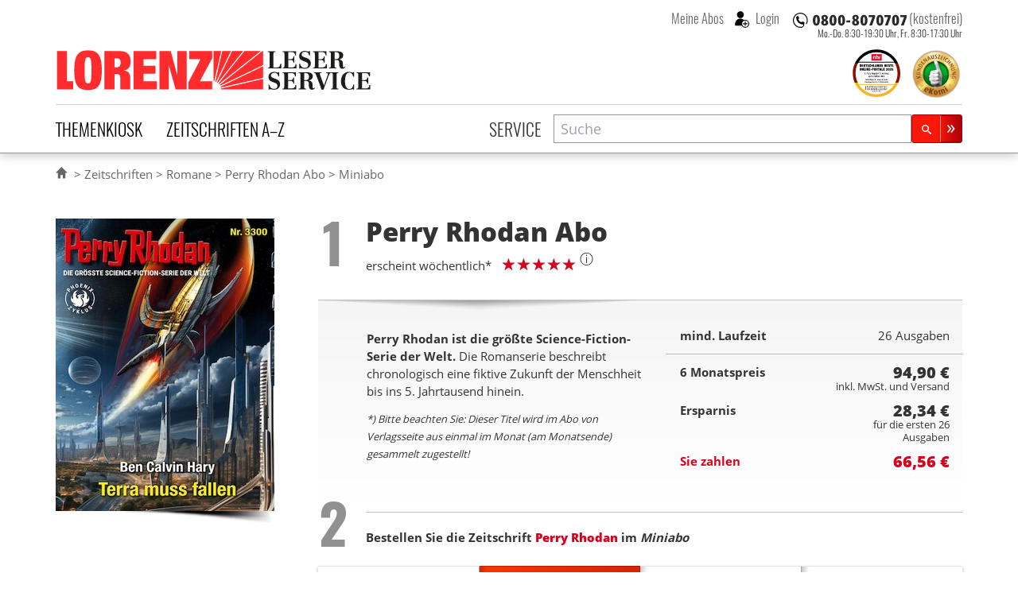

--- FILE ---
content_type: text/html; charset=UTF-8
request_url: https://www.lorenz-leserservice.de/miniabo/perry-rhodan-abo/6monate
body_size: 15570
content:
<!doctype html>
<html class="no-js" lang="de" ng-app="myApp" ng-csp>
<head>
    <meta charset="utf-8">
    <meta http-equiv="x-ua-compatible" content="ie=edge">
    <title>Perry Rhodan Abo im Miniabo (6 Monate) beim Lorenz Leserservice bestellen</title>
    <meta name="viewport" content="width=device-width, initial-scale=1">

    <script nonce="GiBGsyRRDPdZ5xtdiLcwdQ==" type="text/javascript">
// <![CDATA[

if (document.createElement && document.getElementsByTagName) {
	var img = document.createElement('img');
	img.onload = function() { document.getElementsByTagName('html')[0].className += ' has_images'; }
	img.src = '/img/irt.gif';
}
// ]]>
</script>

    <link rel="dns-prefetch" href="//stats.mein-leserservice.de">
    <meta name="language" content="de">

    <meta name="description" content="Perry Rhodan im Miniabo &#10004; 3 oder 6 Monate wählbar &#10004; mit 29 % Ersparnis &#10004; hier direkt abonnieren"/><meta name="keywords" content="Perry Rhodan Abo, Perry Rhodan Abonnieren, Perry Rhodan abonnement, Lorenz Leserservice"/>		<meta property="og:title" content="Perry Rhodan Abo - beim Lorenz Leserservice abonnieren" />
		<meta property="og:type" content="product" />
		<meta property="og:image" content="https://www.lorenz-leserservice.de/img/produktbilder/l/perry-rhodan-abo.jpg?1734965143" />
		<meta property="og:site_name" content="Lorenz Leserservice" />
		<meta property="og:description" content="Perry Rhodan im Miniabo &#10004; 3 oder 6 Monate wählbar &#10004; mit 29 % Ersparnis &#10004; hier direkt abonnieren" />
		<meta property="og:url" content="https://www.lorenz-leserservice.de/zeitschrift/perry-rhodan-abo" /><link href="https://www.lorenz-leserservice.de/zeitschrift/perry-rhodan-abo" rel="canonical"/>
    <meta name="msvalidate.01" content="C5FD91C130A4CC0D2E79CB1ECECE9646" />
    <meta name="format-detection" content="telephone=no">

    <link rel="apple-touch-icon" sizes="180x180" href="/apple-touch-icon.png?v=wAOrkmYX8Y">
    <link rel="icon" type="image/png" sizes="32x32" href="/favicon-32x32.png?v=wAOrkmYX8Y">
    <link rel="icon" type="image/png" sizes="194x194" href="/favicon-194x194.png?v=wAOrkmYX8Y">
    <link rel="icon" type="image/png" sizes="192x192" href="/android-chrome-192x192.png?v=wAOrkmYX8Y">
    <link rel="icon" type="image/png" sizes="16x16" href="/favicon-16x16.png?v=wAOrkmYX8Y">
    <link rel="manifest" href="/manifest.json?v=wAOrkmYX8Y">
    <link rel="mask-icon" href="/safari-pinned-tab.svg?v=294369393" color="#da001d">
    <link rel="shortcut icon" href="/favicon.ico?v=wAOrkmYX8Y">
    <meta name="apple-mobile-web-app-title" content="Lorenz Abos">
    <meta name="application-name" content="Lorenz Abos">
    <meta name="msapplication-TileColor" content="#da001d">
    <meta name="msapplication-TileImage" content="/mstile-144x144.png?v=wAOrkmYX8Y">
    <meta name="theme-color" content="#ffffff">
    <meta name="wot-verification" content="4d1aad4a615ad2c942aa" />

    <link rel="stylesheet" type="text/css" href="/css/style.css?1769073247" nonce="GiBGsyRRDPdZ5xtdiLcwdQ=="/>

    
	<script type="text/javascript" src="/js/vendor.min.js?1644870286" nonce="GiBGsyRRDPdZ5xtdiLcwdQ==" defer="defer"></script>
	<script type="text/javascript" src="/js/custom.min.js?1769073247" nonce="GiBGsyRRDPdZ5xtdiLcwdQ==" defer="defer"></script>
    
    <script nonce="GiBGsyRRDPdZ5xtdiLcwdQ==" type="text/javascript">
//<![CDATA[
        var myGlobals = myGlobals || {};
        myGlobals.webroot = "/";
        myGlobals.useGoogleAnalytics = "1";


    //load svg sprite
    +function (doc) {
        var scripts = doc.getElementsByTagName('script');
        var script = scripts[scripts.length - 1];
        var xhr = new XMLHttpRequest();
        xhr.onload = function () {
            var div = doc.createElement('div');
            div.innerHTML = this.responseText;
            div.className = 'svg-spriteloader';
            script.parentNode.insertBefore(div, script);
        }
        xhr.open('get', "/img/sprites.svg?1738661313", true);
        xhr.send();
    }(document);

//]]>
</script>
            <script nonce="GiBGsyRRDPdZ5xtdiLcwdQ==" type="text/plain" data-type="text/javascript" data-name="googleanalytics"
                data-src="https://www.googletagmanager.com/gtag/js?id=UA-5411040-1"></script>
        <script type="text/plain" data-type="text/javascript" data-name="googleanalytics" nonce="GiBGsyRRDPdZ5xtdiLcwdQ==">
            window.dataLayer = window.dataLayer || [];
            function gtag(){dataLayer.push(arguments);}
            gtag('js', new Date());

            gtag(
                'config',
                'UA-5411040-1',
                {
                    'anonymize_ip': true,
                    'currency': 'EUR',
                    'country': 'DE',
                    'custom_map': {
                        'dimension1': 'login_status'
                    }
                }
            );
    
        </script>
        <!-- Matomo -->
        <script nonce="GiBGsyRRDPdZ5xtdiLcwdQ==">
            var _paq = window._paq = window._paq || [];
            /* tracker methods like "setCustomDimension" should be called before "trackPageView" */
            _paq.push(["disableCookies"]);
                        _paq.push(['addEcommerceItem',
    "272",
    "Perry Rhodan",
    "Romane",
    parseFloat(193.45),
    1,
])
_paq.push(['trackEcommerceCartUpdate', parseFloat(193.45)])
            _paq.push(['trackPageView']);
            _paq.push(['enableLinkTracking']);
            (function() {
                var u="https://stats.mein-leserservice.de/";
                _paq.push(['setTrackerUrl', u+'matomo.php']);
                _paq.push(['setSiteId', '6']);
                var d=document, g=d.createElement('script'), s=d.getElementsByTagName('script')[0];
                g.async=true; g.src=u+'matomo.js'; s.parentNode.insertBefore(g,s);
            })();
        </script>
        <!-- End Matomo Code -->
        <!-- Matomo Tag Manager -->
        <script nonce="GiBGsyRRDPdZ5xtdiLcwdQ==">
            var _mtm = window._mtm = window._mtm || [];
            _mtm.push({'mtm.startTime': (new Date().getTime()), 'event': 'mtm.Start'});
            var d=document, g=d.createElement('script'), s=d.getElementsByTagName('script')[0];
            g.async=true; g.src='https://stats.mein-leserservice.de/js/container_4VWB306A.js'; s.parentNode.insertBefore(g,s);
        </script>
        <!-- End Matomo Tag Manager -->
    </head>


<body class="c-orders a-add" id="a-add">
<script nonce="GiBGsyRRDPdZ5xtdiLcwdQ==" type="text/ng-template" id="my-error-messages">
    <div ng-message="required">Bitte füllen Sie dieses Feld aus.</div>
    <div ng-message="minlength">Der Wert ist zu kurz.</div>
    <div ng-message="maxlength">Der Wert ist zu lang.</div>
</script>

    
<header class="header-container">
    <div class="page-header">
    
<div class="h1 lorenz-logo print:w-96">
    <a href="/" class="logo" title="Zur Startseite des Lorenz Leserservice Abo Shops"><svg viewBox="0 0 285 40"><use xlink:href="#icon-lorenz-leserservice" /></svg></a>    <span class="sr-only">Lorenz Leserservice</span>

    <noscript>
        <img src="/img/lorenz-leserservice%402x.png?1643096237" alt="Lorenz Leserservice" width="400"/>    </noscript>

    
</div>

    
    <div class="page-service">
        
<div class="service-hotline -inheader">
                        <a  class="phonenumber">
                <svg viewBox="0 0 400 52" role="img" aria-labelledby="svgphoneNumber">
                    <title id="svgphoneNumber">0800-8070707</title>
                    <use xlink:href="#icon-hotline" />
                </svg>
            </a>
            <span class="label">(kostenfrei)</span>
            
            <p class="officehours -inheader">
                            Mo.-Do. 8:30-19:30 Uhr, <br/>
                Fr. 8:30-17:30 Uhr
                    </p>
    </div>
        <div class="account-login">
                            <button class="navitem -nobtn" type="button" my-modal-login>
                    Meine Abos
                </button>
                                <button class="navitem -nobtn _loginicon" type="button" my-modal-login="dialog">
                    Login
                </button>
                    </div>
    </div>

    <ul class="header-badges">
        <li class="ntv-award">
            <a href="/service/auszeichnungen" title="Preisträger in der Kategorie „Portale Zeitschriften-Abos“ 2025" class="siegel"><img src="/img/banner/ntv-opp-tks-platz-1_angebot-leistung-zeitschriften-abo-lorenz-leserservice.de_2025.svg?1750081485" alt="Siegel für Auszeichnung als Preisträger in der Kategorie „Portale Zeitschriften-Abos“ 2025" width="60" height="60"/></a>        </li>
        <li class="ekomibadge">
            <a href="https://www.ekomi.de/bewertungen-lorenz-leserservice.html" target="_blank" rel="noopener" title="Ausgezeichnet durch das eKomi Siegel Gold!"><img src="/img/banner/zerti_gold_2x.png?1738661313" alt="Kundenauszeichnung - ekomi" width="70" height="70"/></a>        </li>
    </ul>


    <nav class="main-navbar">
        <section class="category-nav" uib-dropdown keyboard-nav>
            <button id="dCategoryNavTrigger" class="navitem" type="button" uib-dropdown-toggle data-toggle="dropdown"
                    aria-haspopup="true" aria-expanded="false">Themenkiosk
            </button>
                        <div uib-dropdown-menu class="dropdown-menu" aria-labelledby="dCategoryNavTrigger">
            <ul>
                                        <li>
                    <a href="/zeitschriften/themenkiosk/auto-motorsport" class="catauto catnavitem">Auto & Motorsport</a>                </li>
                                            <li>
                    <a href="/zeitschriften/themenkiosk/boulevard-unterhaltung" class="catboule catnavitem">Boulevard & Unterhaltung</a>                </li>
                                            <li>
                    <a href="/zeitschriften/themenkiosk/essen-trinken" class="catessen catnavitem">Essen & Trinken</a>                </li>
                                            <li>
                    <a href="/zeitschriften/themenkiosk/fernsehzeitungen-tv" class="cattv catnavitem">Fernsehzeitungen & TV</a>                </li>
                                            <li>
                    <a href="/zeitschriften/themenkiosk/frauen-mode" class="catfrauen catnavitem">Frauen & Mode</a>                </li>
                                            <li>
                    <a href="/zeitschriften/themenkiosk/kinder-jugend" class="catkinder catnavitem">Kinder & Jugend</a>                </li>
                                            <li>
                    <a href="/zeitschriften/themenkiosk/kultur-wissen" class="catkultur catnavitem">Kultur & Wissen</a>                </li>
                                            <li>
                    <a href="/zeitschriften/themenkiosk/maenner-lifestyle" class="catmaenner catnavitem">Männer & Lifestyle</a>                </li>
                                            <li>
                    <a href="/zeitschriften/themenkiosk/pc-multimedia" class="catcomp catnavitem">PC & Multimedia</a>                </li>
                                            <li>
                    <a href="/zeitschriften/themenkiosk/politik-wirtschaft" class="catpolitik catnavitem">Politik & Wirtschaft</a>                </li>
                                            <li>
                    <a href="/zeitschriften/themenkiosk/ratgeber-gesundheit" class="catratgeber catnavitem">Ratgeber & Gesundheit</a>                </li>
                                            <li>
                    <a href="/zeitschriften/themenkiosk/raetsel" class="catraetsel catnavitem">Rätsel</a>                </li>
                                            <li>
                    <a href="/zeitschriften/themenkiosk/reisen" class="catreisen catnavitem">Reisen</a>                </li>
                                            <li>
                    <a href="/zeitschriften/themenkiosk/romane" class="catromane catnavitem">Romane</a>                </li>
                                            <li>
                    <a href="/zeitschriften/themenkiosk/sport-freizeit" class="catsport catnavitem">Sport & Freizeit</a>                </li>
                                            <li>
                    <a href="/zeitschriften/themenkiosk/tiere" class="cattiere catnavitem">Tiere</a>                </li>
                                            <li>
                    <a href="/zeitschriften/themenkiosk/wohnen-garten" class="cathaus catnavitem">Wohnen & Garten</a>                </li>
                                            <li>
                    <a href="/zeitschriften/themenkiosk/fachzeitschriften" class="catfachzeitschrift catnavitem">Fachzeitschriften</a>                </li>
                                            <li>
                    <a href="/zeitschriften/themenkiosk/zeitungen" class="catzeitung catnavitem">Zeitungen</a>                </li>
                                            <li>
                    <a href="/zeitschriften/themenkiosk/epaper" class="catepaper catnavitem">Epaper</a>                </li>
                                    </ul>
    </div>
        </section>

        <section class="alphabet-nav" uib-dropdown keyboard-nav auto-close="outsideClick">
            <button id="dAlphabetNavTrigger" class="navitem" type="button" uib-dropdown-toggle data-toggle="dropdown"
                    aria-haspopup="true" aria-expanded="false">Zeitschriften A–Z
            </button>
                <div id="dAlphabetNav" class="dropdown-menu" uib-dropdown-menu aria-labelledby="dAlphabetNavTrigger" my-horizontalscroll>
        <div class="scroller">
            <ul>
                <li class="alltitles">
                    <a href="/zeitschriften/all">Alle Titel</a>                </li>
                                    <li data-letter="a"><a href="/zeitschriften/a">A</a></li>
                                    <li data-letter="b"><a href="/zeitschriften/b">B</a></li>
                                    <li data-letter="c"><a href="/zeitschriften/c">C</a></li>
                                    <li data-letter="d"><a href="/zeitschriften/d">D</a></li>
                                    <li data-letter="e"><a href="/zeitschriften/e">E</a></li>
                                    <li data-letter="f"><a href="/zeitschriften/f">F</a></li>
                                    <li data-letter="g"><a href="/zeitschriften/g">G</a></li>
                                    <li data-letter="h"><a href="/zeitschriften/h">H</a></li>
                                    <li data-letter="i"><a href="/zeitschriften/i">I</a></li>
                                    <li data-letter="j"><a href="/zeitschriften/j">J</a></li>
                                    <li data-letter="k"><a href="/zeitschriften/k">K</a></li>
                                    <li data-letter="l"><a href="/zeitschriften/l">L</a></li>
                                    <li data-letter="m"><a href="/zeitschriften/m">M</a></li>
                                    <li data-letter="n"><a href="/zeitschriften/n">N</a></li>
                                    <li data-letter="o"><a href="/zeitschriften/o">O</a></li>
                                    <li data-letter="p"><a href="/zeitschriften/p">P</a></li>
                                    <li data-letter="q"><a href="/zeitschriften/q">Q</a></li>
                                    <li data-letter="r"><a href="/zeitschriften/r">R</a></li>
                                    <li data-letter="s"><a href="/zeitschriften/s">S</a></li>
                                    <li data-letter="t"><a href="/zeitschriften/t">T</a></li>
                                    <li data-letter="u"><a href="/zeitschriften/u">U</a></li>
                                    <li data-letter="v"><a href="/zeitschriften/v">V</a></li>
                                    <li data-letter="w"><a href="/zeitschriften/w">W</a></li>
                                    <li data-letter="x"><a href="/zeitschriften/x">X</a></li>
                                    <li data-letter="y"><a href="/zeitschriften/y">Y</a></li>
                                    <li data-letter="z"><a href="/zeitschriften/z">Z</a></li>
                            </ul>
        </div>
        <my-scroll-buttons>
    </div>

        </section>

        <div class="service-nav">
                            <a href="/service/index" class="navitem">Service</a>                    </div>

        <section class="search-form">
            <header class="title sr-only">Suche</header>
            <script nonce="GiBGsyRRDPdZ5xtdiLcwdQ==" type="text/ng-template" id="searchPopupTemplate">
    <div class="search-popup-wrapper"
         ng-style="{top: position().top+'px', left: position().left+'px'}"
         ng-show="isOpen() && !moveInProgress"
         aria-hidden="{{!isOpen()}}">
        <ul id="searchProductsList" class="search-popup-results" role="listbox" aria-label="Suchergebnisse">
            <li class="uib-typeahead-match" ng-repeat="match in matches track by $index" ng-class="{active: isActive($index) }"
                ng-mouseenter="selectActive($index)" ng-click="selectMatch($index)" role="option" id="{{::match.id}}">
                <div uib-typeahead-match index="$index" match="match" query="query" template-url="templateUrl"></div>
            </li>
        </ul>
    </div>
</script>

<script nonce="GiBGsyRRDPdZ5xtdiLcwdQ==" type="text/ng-template" id="searchTemplate">
    <a class="resultitem" href="/zeitschrift/{{match.model.slug}}">
        <div class="zeitschrift-image -searchresult">
            <img class="resultimage" ng-src="{{match.model.product_image_src_s}}" alt="">
        </div>
        <div>
            <h3 class="title" ng-bind-html="match.model.name | uibTypeaheadHighlight:query"></h3>
            <div class="description" ng-bind-html="match.model.description | uibTypeaheadHighlight:query"></div>
        </div>
    </a>
</script>

<form name="search.form" action="/zeitschriften/suche" method="get" ng-controller="SearchController as search" on-toggle="search.toggled(open)">
    <div id="searchProductsWrap" class="search-input">
        <div class="inputwrap">
            <label id="searchProductsLabel" for="searchProducts" class="sr-only">Zeitschriftensuche</label>
            <input
                    id="searchProducts"
                    role="combobox"
                    aria-label="Zeitschriftensuche"
                    aria-controls="searchProductsList"
                    aria-labelledby="searchProductsLabel"
                    autocomplete="off"
                    class="searchtypeahead"
                    name="q"
                    placeholder="Suche"
                    type="text"
                    value=""
                    typeahead-template-url="searchTemplate"
                    typeahead-popup-template-url="searchPopupTemplate"
                    uib-typeahead="product as product.name for product in search.products | filter:{name:$viewValue}"
                    ng-model="search.selected"
                    typeahead-show-hint="false"
                    typeahead-min-length="2"
                    typeahead-on-select="search.onSelect($item)"
                    typeahead-no-results="search.noResults"
                    typeahead-focus-first="false"
                    typeahead-focus-on-select="true"
                    typeahead-append-to="document.getElementById('searchProductsWrap')"
            />
            <button aria-label="Suchen" class="btn btn-sm btn-primary -small searchsubmit" type="submit">
                <svg class="svg-icon lupeicon">
                    <use xlink:href="#icon-search"/>
                </svg>
            </button>
        </div>
        <p class="message" ng-show="search.noResults" ng-cloak>
            Bitte Enter Taste drücken um eine Volltextsuche zu starten.
        </p>
    </div>

</form>
        </section>
    </nav>
</div>
    </header>


<section class="page-container">
    

    <div class="page-banner">
            </div>


    <div class="page-breadcrumbs">
        <ul><li><a href="/"><svg aria-labelledby="svgIconHomeTitle" class="svg-icon -home" viewBox="0 0 17 17"><title id="svgIconHomeTitle">Home</title><use xlink:href="#icon-home" /></svg></a></li>
<li><a href="/zeitschriften/all">Zeitschriften</a></li>
<li><a href="/zeitschriften/themenkiosk/romane">Romane</a></li>
<li><a href="/zeitschrift/perry-rhodan-abo">Perry Rhodan Abo</a></li>
<li>Miniabo</li></ul>
<script type="application/ld+json" nonce="GiBGsyRRDPdZ5xtdiLcwdQ==">{"@context":"https://schema.org","@type":"BreadcrumbList","itemListElement":[{"@type":"ListItem","position":1,"item":{"@id":"https://www.lorenz-leserservice.de/zeitschriften/all","name":"Zeitschriften"}},{"@type":"ListItem","position":2,"item":{"@id":"https://www.lorenz-leserservice.de/zeitschriften/themenkiosk/romane","name":"Romane"}},{"@type":"ListItem","position":3,"item":{"@id":"https://www.lorenz-leserservice.de/zeitschrift/perry-rhodan-abo","name":"Perry Rhodan Abo"}},{"@type":"ListItem","position":4,"item":{"@id":"https://www.lorenz-leserservice.de","name":"Miniabo"}}]}</script>    </div>

    <div id="mainContent">
                        <noscript>
            <div class="basegrid-container">
                <div class="flash-messages">
                    <div class="alert alert-danger" role="alert">
                        <div><strong>Achtung: </strong> In Ihrem Browser ist Javascript ausgeschaltet oder durch eine
                            Browsererweiterung blockiert. <br>
                            Die Funktion dieses Shops ist ohne Javascript stark eingeschränkt.
                        </div>
                    </div>
                </div>
            </div>
        </noscript>
        <main>
            

<form action="/miniabo/perry-rhodan-abo" name="checkout.form" class="miniabo form-checkout" novalidate="novalidate" ng-controller="CheckoutController as checkout" ng-submit="checkout.submitOrder($event);" id="OrderAddForm" method="post" accept-charset="utf-8"><div class="_hidden"><input type="hidden" name="_method" value="POST"/><input type="hidden" name="data[_Token][key]" value="b888d155ccf5fe5824d7789900525e048a25a73528a1c0887af9009a1831c84406041dfe318edb43863be556839952534aafdaf0a9be6734b3eed89a6b48cc39" id="Token2087404496" autocomplete="off"/></div><input type="hidden" name="data[Order][shop_ordertype]" value="miniabo" id="OrderShopOrdertype"/><input type="hidden" name="data[Order][transaction_id]" value="c7e0b273-4486-4ede-9405-954a4f2a80b4" id="OrderTransactionId"/><input type="hidden" name="data[Order][refcode]" value="web" id="OrderRefcode"/><input type="hidden" name="data[Order][product_bonus_class]" value="D" id="OrderProductBonusClass"/><input type="hidden" name="data[Order][product_id]" value="272" ng-init="order.product_id=&#039;272&#039;" id="OrderProductId"/><input type="hidden" name="data[Order][reorder_from_transaction_id]" id="OrderReorderFromTransactionId"/>

<div class="basegrid-container -asym">
    <div class="zeitschriftdetails-container">
        
<div class="zeitschriftimages-widget" my-images-widget>
        <div class="zeitschrift-image -large">
        <img src="/img/produktbilder/m/perry-rhodan-abo.jpg?1734965143" alt="Zeitschrift Perry Rhodan Abo" my-images-main="" width="275" height="368" ng-src="{{availimages[image.currentMainImgIndex].srcmd}}" ng-srcset="{{availimages[image.currentMainImgIndex].srcmd}} 275w, {{availimages[image.currentMainImgIndex].srclg}} 550w" srcset="/img/produktbilder/s/perry-rhodan-abo.jpg?1734965143 97w, /img/produktbilder/m/perry-rhodan-abo.jpg?1734965143 275w, /img/produktbilder/l/perry-rhodan-abo.jpg?1734965143 550w" sizes="(min-width: 980px) 275px, (min-width: 740px) 200px, calc(45.95vw - 15px)" loading="lazy"/>    </div>
    </div>


<div class="zeitschrift-basicinfo">

    <div class="order-step">
            <span class="step">
                <span class="sr-only">Step</span> 1
            </span>
    </div>
    <div class="header">
        <h1 class="title">
            Perry Rhodan <span>Abo</span>
        </h1>
        <p class="caption">
            erscheint wöchentlich*        </p>
                    <div class="ratingtitle">
                
<div class="aggregate-rating ">
    <p>
    <div>
        
<span class="rating-stars stars-5" data-rating-fraction="0">
    <span>
        <b>
            5             von 5
        </b>
    </span>
</span>
        <figure class="tooltip inline-block leading-none relative">
            <sup class="cursor-help text-lg">ⓘ</sup>
            <figcaption
                class="tooltiptext text-xs bg-white p-2 drop-shadow-md border border-gray-light rounded">
                Bewertungen
                stammen ausschliesslich von Kunden die das Produkt nach dem Kauf via Ekomi oder in ihrem Lorenz
                Kundenkonto
                bewertet haben
            </figcaption>
        </figure>
    </div>
    
    </p>
</div>
            </div>
            </div>
    </div>

<div id="zeitschrift-infoblock" class="zeitschrift-infoblock">
    <div class="row">
        <div class="zeitschrift-info col-md-6">
            
                            <div class="zeitschrift-description -order">
                    <p><strong>Perry Rhodan ist die größte Science-Fiction-Serie der Welt.</strong> Die Romanserie beschreibt chronologisch eine fiktive Zukunft der Menschheit bis ins 5. Jahrtausend hinein.</p>

<p><em><small>*) Bitte beachten Sie: Dieser Titel wird im Abo von Verlagsseite aus einmal im Monat (am Monatsende) gesammelt zugestellt!</small></em></p>
                </div>
                    </div>

                    <div class="col-md-6">
                <div class="order-summary -top ng-cloak" ng-cloak>
    <div class="summary-conditions ">
        <div class="laufzeit row">
            <div class="summary-label col-xs-6">mind. Laufzeit</div>
            <div class="col-xs-6 text-right">
                <span class="summary-period">{{checkout.summary.periodName}}</span>
            </div>
        </div>
        <div class="baseprice row">
            <div class="summary-label col-xs-6">
                {{checkout.summary.priceLabel}}</div>
            <div class="col-xs-6 text-right">

                <span class="currency">{{checkout.summary.price || '~' | currency}}</span>
                <br>
                <small class="requirements">inkl. MwSt. und Versand</small>

            </div>
        </div>
        <div class="savings row">
            <div class="summary-label col-xs-6">Ersparnis</div>
            <div class="col-xs-6 text-right">

                <span class="currency">{{checkout.summary.savings || '~' | currency}}</span>
                <br>
                <small class="period">{{checkout.summary.savingsterms}}</small>

            </div>
        </div>
        <div class="summary-topay row">
            <div class="summary-label col-xs-6">Sie zahlen</div>
            <div class="col-xs-6 text-right">

                <span class="currency">{{calcPreis() | currency}}</span>

            </div>
        </div>
    </div>

</div>
            </div>
            </div>
</div>

        
<div class="ordertypepicker-container">
            <div class="order-step -block">

            <p class="step "><span class="sr-only">Step</span> 2</p>
            <h2 class="title description">
                                    Bestellen Sie die Zeitschrift                    <a href="/zeitschrift/perry-rhodan-abo">
                        <strong>Perry Rhodan</strong>
                    </a>
                    im <em>Miniabo </em>
                            </h2>
        </div>
    
    <div class="order-buttons ">
                    <a href="/vorteilsabo/perry-rhodan-abo#zeitschrift-infoblock" class="order-button -vorteilsabo -tab -allowed" title=""><div class="h3 title">Vorteilsabo</div> </a>            <a href="/miniabo/perry-rhodan-abo#zeitschrift-infoblock" class="order-button -miniabo -tab -selected -allowed" title=""><div class="h3 title">Miniabo</div> </a>            <a href="/praemienabo/perry-rhodan-abo#zeitschrift-infoblock" class="order-button -praemienabo -tab -allowed" title=""><div class="h3 title">Prämienabo</div> </a>            <a href="/geschenkabo/perry-rhodan-abo#zeitschrift-infoblock" class="order-button -geschenkabo -tab -allowed" title=""><div class="h3 title">Geschenkabo</div> </a>    </div>
</div>

        
        <div class="aboperiods-selector -miniabo">
            <script nonce="GiBGsyRRDPdZ5xtdiLcwdQ==">
    var summaryData = {"paymentTypes":{"BANKEINZUG_QUARTER":{"name":"viertelj\u00e4hrliche SEPA-Lastschrift","value":"BANKEINZUG_QUARTER","data-order-periods":"3,12,18,24"},"BANKEINZUG_HALF":{"name":"halbj\u00e4hrliche SEPA-Lastschrift","value":"BANKEINZUG_HALF","data-order-periods":"6,12,18,24"},"BANKEINZUG_YEAR":{"name":"j\u00e4hrliche SEPA-Lastschrift","value":"BANKEINZUG_YEAR","data-order-periods":"12,24"},"RECHNUNG_QUARTER":{"name":"viertelj\u00e4hrliche Rechnung","value":"RECHNUNG_QUARTER","data-order-periods":"3"},"RECHNUNG_HALF":{"name":"halbj\u00e4hrliche Rechnung","value":"RECHNUNG_HALF","data-order-periods":"6"},"RECHNUNG_YEAR":{"name":"j\u00e4hrliche Rechnung","value":"RECHNUNG_YEAR","data-order-periods":"12,18,24"}},"3":{"periodName":"13 Ausgaben","priceLabel":"3 Monatspreis","price":47.45,"savings":"14.17","savingsterms":"f\u00fcr die ersten 13 Ausgaben","terms":"<ul>\n<li>Der Mindestbezug beinhaltet zun\u00e4chst 13 Ausgaben<\/li>\n<li><strong>Sie zahlen f\u00fcr die ersten 3 Monate nur 33,28\u00a0\u20ac und sparen damit 14,17\u00a0\u20ac<\/strong><\/li>\n<li>Danach lesen Sie zum regul\u00e4ren Preis.<\/li>\n<li>Sie k\u00f6nnen Ihr Abo jederzeit mit einer Frist von 30 Tagen in Textform (per Post oder auf elektronischem Weg) k\u00fcndigen.<\/li>\n<\/ul>\n","topay":"33.28","provider":"PVZ","magazineIssues":[{"heftnr":"-","label":"Schnellstm\u00f6gliche Lieferung"},{"heftnr":"2026-10","label":"27.02.26 (Ausgabe 2026-10)"},{"heftnr":"2026-14","label":"27.03.26 (Ausgabe 2026-14)"},{"heftnr":"2026-19","label":"30.04.26 (Ausgabe 2026-19)"},{"heftnr":"2026-23","label":"29.05.26 (Ausgabe 2026-23)"},{"heftnr":"2026-27","label":"26.06.26 (Ausgabe 2026-27)"}],"followUpIssue":""},"6":{"periodName":"26 Ausgaben","priceLabel":"6 Monatspreis","price":94.9,"savings":"28.34","savingsterms":"f\u00fcr die ersten 26 Ausgaben","terms":"<ul>\n<li>Der Mindestbezug beinhaltet zun\u00e4chst 26 Ausgaben<\/li>\n<li><strong>Sie zahlen f\u00fcr die ersten 6 Monate nur 66,56\u00a0\u20ac und sparen damit 28,34\u00a0\u20ac<\/strong><\/li>\n<li>Danach lesen Sie zum regul\u00e4ren Preis.<\/li>\n<li>Sie k\u00f6nnen Ihr Abo jederzeit mit einer Frist von 30 Tagen in Textform (per Post oder auf elektronischem Weg) k\u00fcndigen.<\/li>\n<\/ul>\n","topay":"66.56","provider":"PVZ","magazineIssues":[{"heftnr":"-","label":"Schnellstm\u00f6gliche Lieferung"},{"heftnr":"2026-10","label":"27.02.26 (Ausgabe 2026-10)"},{"heftnr":"2026-14","label":"27.03.26 (Ausgabe 2026-14)"},{"heftnr":"2026-19","label":"30.04.26 (Ausgabe 2026-19)"},{"heftnr":"2026-23","label":"29.05.26 (Ausgabe 2026-23)"},{"heftnr":"2026-27","label":"26.06.26 (Ausgabe 2026-27)"}],"followUpIssue":""}};
</script>


<fieldset id="zeitschrift_abo_laufzeit" class="form-horizontal">
    <fieldset id="zeitschrift_abo_laufzeit" class="form-horizontal">
    <legend class="sr-only">Abolaufzeit</legend>
    <div class="form-inline -aboperiod"><label for="OrderSubscriptionMonths" class="control-label">Wählen Sie Ihre Abolaufzeit</label><div class="input select"><select name="data[Order][subscription_months]" class="form-control" ng-model="checkout.order.subscription_months" id="OrderSubscriptionMonths">
<option value="3">3 Monate</option>
<option value="6" selected="selected">6 Monate</option>
</select></div></div></fieldset>
</fieldset>
    <div class="aboperiod aboperiod-3" data-period="3" ng-show="checkout.order.subscription_months==3" ng-cloak>
        <h3 class="sr-only">3 Monate Laufzeit</h3>
        <div class="aboperiod-terms">
            <div class="abo-vertragstext">
                <ul>
<li>Der Mindestbezug beinhaltet zunächst 13 Ausgaben</li>
<li><strong>Sie zahlen für die ersten 3 Monate nur 33,28 € und sparen damit 14,17 €</strong></li>
<li>Danach lesen Sie zum regulären Preis.</li>
<li>Sie können Ihr Abo jederzeit mit einer Frist von 30 Tagen in Textform (per Post oder auf elektronischem Weg) kündigen.</li>
</ul>
            </div>
        </div>
        <p class="aboperiod-savings">
            <strong>
			<span class="amount">
				14,17			</span>
                <span class="amountlabel">€ Ersparnis</span>
            </strong>
        </p>
    </div>
    <div class="aboperiod aboperiod-6" data-period="6" ng-show="checkout.order.subscription_months==6" ng-cloak>
        <h3 class="sr-only">6 Monate Laufzeit</h3>
        <div class="aboperiod-terms">
            <div class="abo-vertragstext">
                <ul>
<li>Der Mindestbezug beinhaltet zunächst 26 Ausgaben</li>
<li><strong>Sie zahlen für die ersten 6 Monate nur 66,56 € und sparen damit 28,34 €</strong></li>
<li>Danach lesen Sie zum regulären Preis.</li>
<li>Sie können Ihr Abo jederzeit mit einer Frist von 30 Tagen in Textform (per Post oder auf elektronischem Weg) kündigen.</li>
</ul>
            </div>
        </div>
        <p class="aboperiod-savings">
            <strong>
			<span class="amount">
				28,34			</span>
                <span class="amountlabel">€ Ersparnis</span>
            </strong>
        </p>
    </div>
        </div>
    </div>

</div>

<div class="basegrid-container -asym">

    <div class="orderformgrid-container">
        
            </div>

    <div class="orderformgrid-container">
        <a name="form-top"></a>
        <div class="order-step -block -step3">
            <span class="step -active">
                <span class="sr-only">Step</span> 3
            </span>
            <div class="description">
                <h2 class="title">Bestellformular ausfüllen</h2>
                                    <div class="user-login -orderstep">
                        <button my-modal-login="fastlogin-reduced" aria-haspopup="dialog" class="_fancybutton -gray _loginicon"
                                type="button">
                            Sie haben ein Konto?
                        </button>
                    </div>
                            </div>
        </div>
        <p class="form-instruction -orderform">
            Alle mit * gekennzeichneten Felder müssen für eine korrekte Bearbeitung
            ausgefüllt werden.
        </p>
    </div>
</div>
<div class="formblock-background">
    <div class="basegrid-container -asym">
        <div class="orderformgrid-container">
            <fieldset class="form-group checkout-form-group">
                <legend>
                    <span>
                                                    Rechnungsadresse
                                            </span>
                </legend>
                <div id="billingAdress">
    <div class="address"><div class="address-form" ng-show="!checkout.BillingAddress.id"><div class="row"><div class="form-group col-sm-3" bs-has-error=""><label for="BillingAddressSalutation" class="control-label">Anrede</label><div class="input select"><select name="data[BillingAddress][salutation]" class="form-control" autocomplete="honorific-prefix" ng-model="checkout.BillingAddress.salutation" id="BillingAddressSalutation">
<option value="">keine Anrede</option>
<option value="Herr">Herr</option>
<option value="Frau">Frau</option>
</select></div></div><div class="form-group col-sm-4 required" bs-has-error=""><label for="BillingAddressFirstname" class="control-label">Vorname*</label><div class="input text required"><input name="data[BillingAddress][firstname]" class="form-control" ng-required="!checkout.BillingAddress.id" required="required" autocomplete="given-name" ng-model="checkout.BillingAddress.firstname" maxlength="50" type="text" id="BillingAddressFirstname"/></div>
            <div ng-cloak class="help-block error-message"
                     ng-messages="checkout.form['data[BillingAddress][firstname]'].$error"
                     role="alert"
                     ng-if="checkout.form.$submitted || checkout.form['data[BillingAddress][firstname]'].$touched"
            >
              
              <div ng-messages-include="my-error-messages"></div>
            </div></div><div class="form-group col-sm-5 required" bs-has-error=""><label for="BillingAddressLastname" class="control-label">Nachname*</label><div class="input text required"><input name="data[BillingAddress][lastname]" class="form-control" ng-required="!checkout.BillingAddress.id" required="required" autocomplete="family-name" ng-model="checkout.BillingAddress.lastname" maxlength="50" type="text" id="BillingAddressLastname"/></div>
            <div ng-cloak class="help-block error-message"
                     ng-messages="checkout.form['data[BillingAddress][lastname]'].$error"
                     role="alert"
                     ng-if="checkout.form.$submitted || checkout.form['data[BillingAddress][lastname]'].$touched"
            >
              
              <div ng-messages-include="my-error-messages"></div>
            </div></div></div><div class="row"><div class="form-group col-sm-12" bs-has-error=""><label for="BillingAddressCompany" class="control-label">Firma</label><div class="input text"><input name="data[BillingAddress][company]" class="form-control" placeholder="optional" maxlength="30" autocomplete="organization" ng-model="checkout.BillingAddress.company" type="text" id="BillingAddressCompany"/></div></div><div class="form-group col-sm-12 required" bs-has-error=""><label for="BillingAddressStreet" class="control-label">Straße, Nr.*</label><div class="input text required"><input name="data[BillingAddress][street]" class="form-control" ng-required="!checkout.BillingAddress.id" required="required" autocomplete="address-line1" ng-model="checkout.BillingAddress.street" ng-pattern="/^.+?\d+.*$/i" maxlength="30" type="text" id="BillingAddressStreet"/></div>
            <div ng-cloak class="help-block error-message"
                     ng-messages="checkout.form['data[BillingAddress][street]'].$error"
                     role="alert"
                     ng-if="checkout.form.$submitted || checkout.form['data[BillingAddress][street]'].$touched"
            >
              <div ng-message='pattern'>Hausnummer?</div>
              <div ng-messages-include="my-error-messages"></div>
            </div></div></div><div class="row"><div class="form-group col-sm-3 required" bs-has-error=""><label for="BillingAddressPostcode" class="control-label">PLZ*</label><div class="input text required"><input name="data[BillingAddress][postcode]" class="form-control" ng-required="!checkout.BillingAddress.id" required="required" autocomplete="postal-code" ng-model="checkout.BillingAddress.postcode" ng-pattern="/^[\d]{5}$/" minlength="5" maxlength="5" type="text" id="BillingAddressPostcode"/></div>
            <div ng-cloak class="help-block error-message"
                     ng-messages="checkout.form['data[BillingAddress][postcode]'].$error"
                     role="alert"
                     ng-if="checkout.form.$submitted || checkout.form['data[BillingAddress][postcode]'].$touched"
            >
              <div ng-message='pattern'>5 stellige Deutsche PLZ.</div>
              <div ng-messages-include="my-error-messages"></div>
            </div></div><div class="form-group col-sm-9 required" bs-has-error=""><label for="BillingAddressCity" class="control-label">Ort*</label><div class="input text required"><input name="data[BillingAddress][city]" class="form-control" ng-required="!checkout.BillingAddress.id" required="required" autocomplete="address-level2" ng-model="checkout.BillingAddress.city" maxlength="255" type="text" id="BillingAddressCity"/></div>
            <div ng-cloak class="help-block error-message"
                     ng-messages="checkout.form['data[BillingAddress][city]'].$error"
                     role="alert"
                     ng-if="checkout.form.$submitted || checkout.form['data[BillingAddress][city]'].$touched"
            >
              
              <div ng-messages-include="my-error-messages"></div>
            </div></div><input type="hidden" name="data[BillingAddress][is_user_visible]" value="1" id="BillingAddressIsUserVisible"/></div></div></div>
            </fieldset>

            <fieldset class="form-group checkout-form-group">
                                    <legend class="sr-only"><span>Account</span></legend>
                    <div class="row">
                        <div class="form-group col-sm-12 required" bs-has-error=""><label for="AppUserEmail" class="control-label">E-Mail-Adresse*</label><div class="input email required"><input name="data[AppUser][email]" class="form-control" autocomplete="email" ng-model="checkout.app_user.email" my-external-email="" required="required" ng-required="!checkout.order.briefbestellung" maxlength="255" type="email" id="AppUserEmail"/></div>
            <div ng-cloak class="help-block error-message"
                     ng-messages="checkout.form['data[AppUser][email]'].$error"
                     role="alert"
                     ng-if="checkout.form.$submitted || checkout.form['data[AppUser][email]'].$touched"
            >
              <div ng-message='email'>Bitte prüfen Sie Ihre Email.</div>
              <div ng-messages-include="my-error-messages"></div>
            </div></div>                                                <div class="form-group col-sm-12" bs-has-error=""><label for="AppUserPhone" class="control-label">Telefon</label><div class="input tel"><input name="data[AppUser][phone]" class="form-control" autocomplete="tel" placeholder="optional" maxlength="255" type="tel" id="AppUserPhone"/></div></div>                    </div>
                            </fieldset>
        </div>
    </div>
</div>

    <div class="formblock-background">
        <div class="basegrid-container -asym">
            <div class="orderformgrid-container">
                <fieldset id="delivery-address"
                          class="form-group checkout-form-group">
                    <legend><span>
                            Lieferadresse der Zeitschrift
                    </span></legend>

                                            <div class="row">
                            <div class="form-group col-sm-12" bs-has-error="" id="deliveryAdressOption"><div class="input radio"><label class="" for="OrderDaSameAsBa1" class="control-label"><input type="radio" name="data[Order][da_same_as_ba]" id="OrderDaSameAsBa1" value="1" checked="checked" ng-model="checkout.order.da_same_as_ba" /> An Rechnungsadresse</label><label class="" for="OrderDaSameAsBa0" class="control-label"><input type="radio" name="data[Order][da_same_as_ba]" id="OrderDaSameAsBa0" value="0" ng-model="checkout.order.da_same_as_ba" /> Abweichende Anschrift:</label></div></div>                        </div>
                        
<div id="deliveryAdress" ng-show="checkout.order.da_same_as_ba == false" class="required">
    <div class="address"><div class="address-form" ng-show="!checkout.DeliveryAddress.id"><div class="row"><div class="form-group col-sm-3" bs-has-error=""><label for="DeliveryAddressSalutation" class="control-label">Anrede</label><div class="input select"><select name="data[DeliveryAddress][salutation]" class="form-control" autocomplete="honorific-prefix" ng-model="checkout.DeliveryAddress.salutation" id="DeliveryAddressSalutation">
<option value="">keine Anrede</option>
<option value="Herr">Herr</option>
<option value="Frau">Frau</option>
</select></div></div><div class="form-group col-sm-4" bs-has-error=""><label for="DeliveryAddressFirstname" class="control-label">Vorname<span class="conditionally-required" title="Pflichtfeld bei Abweichende Lieferanschrift">*</span></label><div class="input text required"><input name="data[DeliveryAddress][firstname]" class="form-control" ng-required="checkout.order.da_same_as_ba==&quot;0&quot; &amp;&amp; !checkout.DeliveryAddress.id" autocomplete="given-name" ng-model="checkout.DeliveryAddress.firstname" maxlength="50" type="text" id="DeliveryAddressFirstname"/></div>
            <div ng-cloak class="help-block error-message"
                     ng-messages="checkout.form['data[DeliveryAddress][firstname]'].$error"
                     role="alert"
                     ng-if="checkout.form.$submitted || checkout.form['data[DeliveryAddress][firstname]'].$touched"
            >
              
              <div ng-messages-include="my-error-messages"></div>
            </div></div><div class="form-group col-sm-5" bs-has-error=""><label for="DeliveryAddressLastname" class="control-label">Nachname<span class="conditionally-required" title="Pflichtfeld bei Abweichende Lieferanschrift">*</span></label><div class="input text required"><input name="data[DeliveryAddress][lastname]" class="form-control" ng-required="checkout.order.da_same_as_ba==&quot;0&quot; &amp;&amp; !checkout.DeliveryAddress.id" autocomplete="family-name" ng-model="checkout.DeliveryAddress.lastname" maxlength="50" type="text" id="DeliveryAddressLastname"/></div>
            <div ng-cloak class="help-block error-message"
                     ng-messages="checkout.form['data[DeliveryAddress][lastname]'].$error"
                     role="alert"
                     ng-if="checkout.form.$submitted || checkout.form['data[DeliveryAddress][lastname]'].$touched"
            >
              
              <div ng-messages-include="my-error-messages"></div>
            </div></div></div><div class="row"><div class="form-group col-sm-12" bs-has-error=""><label for="DeliveryAddressCompany" class="control-label">Firma</label><div class="input text"><input name="data[DeliveryAddress][company]" class="form-control" placeholder="optional" maxlength="30" autocomplete="organization" ng-model="checkout.DeliveryAddress.company" type="text" id="DeliveryAddressCompany"/></div></div><div class="form-group col-sm-12" bs-has-error=""><label for="DeliveryAddressStreet" class="control-label">Straße, Nr.<span class="conditionally-required" title="Pflichtfeld bei Abweichende Lieferanschrift">*</span></label><div class="input text required"><input name="data[DeliveryAddress][street]" class="form-control" ng-required="checkout.order.da_same_as_ba==&quot;0&quot; &amp;&amp; !checkout.DeliveryAddress.id" autocomplete="address-line1" ng-model="checkout.DeliveryAddress.street" ng-pattern="/^.+?\d+.*$/i" maxlength="30" type="text" id="DeliveryAddressStreet"/></div>
            <div ng-cloak class="help-block error-message"
                     ng-messages="checkout.form['data[DeliveryAddress][street]'].$error"
                     role="alert"
                     ng-if="checkout.form.$submitted || checkout.form['data[DeliveryAddress][street]'].$touched"
            >
              <div ng-message='pattern'>Hausnummer?</div>
              <div ng-messages-include="my-error-messages"></div>
            </div></div></div><div class="row"><div class="form-group col-sm-3" bs-has-error=""><label for="DeliveryAddressPostcode" class="control-label">PLZ<span class="conditionally-required" title="Pflichtfeld bei Abweichende Lieferanschrift">*</span></label><div class="input text required"><input name="data[DeliveryAddress][postcode]" class="form-control" ng-required="checkout.order.da_same_as_ba==&quot;0&quot; &amp;&amp; !checkout.DeliveryAddress.id" autocomplete="postal-code" ng-model="checkout.DeliveryAddress.postcode" ng-pattern="/^[\d]{5}$/" minlength="5" maxlength="5" type="text" id="DeliveryAddressPostcode"/></div>
            <div ng-cloak class="help-block error-message"
                     ng-messages="checkout.form['data[DeliveryAddress][postcode]'].$error"
                     role="alert"
                     ng-if="checkout.form.$submitted || checkout.form['data[DeliveryAddress][postcode]'].$touched"
            >
              <div ng-message='pattern'>5 stellige Deutsche PLZ.</div>
              <div ng-messages-include="my-error-messages"></div>
            </div></div><div class="form-group col-sm-9" bs-has-error=""><label for="DeliveryAddressCity" class="control-label">Ort<span class="conditionally-required" title="Pflichtfeld bei Abweichende Lieferanschrift">*</span></label><div class="input text required"><input name="data[DeliveryAddress][city]" class="form-control" ng-required="checkout.order.da_same_as_ba==&quot;0&quot; &amp;&amp; !checkout.DeliveryAddress.id" autocomplete="address-level2" ng-model="checkout.DeliveryAddress.city" maxlength="255" type="text" id="DeliveryAddressCity"/></div>
            <div ng-cloak class="help-block error-message"
                     ng-messages="checkout.form['data[DeliveryAddress][city]'].$error"
                     role="alert"
                     ng-if="checkout.form.$submitted || checkout.form['data[DeliveryAddress][city]'].$touched"
            >
              
              <div ng-messages-include="my-error-messages"></div>
            </div></div><input type="hidden" name="data[DeliveryAddress][is_user_visible]" value="1" id="DeliveryAddressIsUserVisible"/></div></div></div>
                                    </fieldset>
            </div>
        </div>
    </div>

<div class="formblock-background">
    <div class="basegrid-container -asym">
        <div class="orderformgrid-container">


            
<fieldset class="form-group checkout-form-group">
    <legend><span>Zahlungsweise</span></legend>
    <div class="row">
        <div class="OrderPaymentType col-sm-8 form-group" bs-has-error=""><label for="OrderPaymentType" class="sr-only">Zahlungsweise</label><div class="input select"><select name="data[Order][payment_type]" class="form-control" required="required" ng-required="1" ng-model="checkout.order.payment_type" id="OrderPaymentType">
<option value="">Bitte wählen Sie eine Zahlungsweise</option>
<option value="BANKEINZUG_QUARTER" data-order-periods="3,12,18,24">vierteljährliche SEPA-Lastschrift</option>
<option value="BANKEINZUG_HALF" data-order-periods="6,12,18,24">halbjährliche SEPA-Lastschrift</option>
<option value="BANKEINZUG_YEAR" data-order-periods="12,24">jährliche SEPA-Lastschrift</option>
<option value="RECHNUNG_QUARTER" data-order-periods="3">vierteljährliche Rechnung</option>
<option value="RECHNUNG_HALF" data-order-periods="6">halbjährliche Rechnung</option>
<option value="RECHNUNG_YEAR" data-order-periods="12,18,24">jährliche Rechnung</option>
</select></div>
            <div ng-cloak class="help-block error-message"
                     ng-messages="checkout.form['data[Order][payment_type]'].$error"
                     role="alert"
                     ng-if="checkout.form.$submitted || checkout.form['data[Order][payment_type]'].$touched"
            >
              <div ng-message='required'>Bitte wählen Sie eine Zahlungsweise</div>
              <div ng-messages-include="my-error-messages"></div>
            </div></div>    </div>

    <div id="bankeinzug" class="conditionally-required bankaccount row" ng-show="checkout.isBankeinzug()" ng-cloak>
        

<div class="bankaccount-form form-group" ng-show="!checkout.Bankaccount.id">
        <div class="form-group col-sm-12 required" bs-has-error=""><label for="BankaccountIban" class="control-label">IBAN*</label><div class="row"><div class="col-md-10"><div class="input text required"><input name="data[Bankaccount][iban]" class="form-control" aria-required="true" autocomplete="off" ng-required="checkout.isIBANrequired(&#039;Bankaccount&#039;)" ng-model="checkout.Bankaccount.iban" ng-iban="" type="text" id="BankaccountIban" required="required"/></div></div><div class="col-md-2"><a href="/pages/sepa-lastschrift-iban" class="btn btn-default" my-pop-up="" ng-click="vm.open()">SEPA-Info</a></div></div>
            <div ng-cloak class="help-block error-message"
                     ng-messages="checkout.form['data[Bankaccount][iban]'].$error"
                     role="alert"
                     ng-if="checkout.form.$submitted || checkout.form['data[Bankaccount][iban]'].$touched"
            >
              <div ng-message='ngIban'>Diese IBAN ist ungültig</div>
              <div ng-messages-include="my-error-messages"></div>
            </div></div>        <div ng-show="checkout.isBICrequired('Bankaccount.iban')">
        <div class="form-group col-sm-12" bs-has-error=""><label for="BankaccountBic" class="control-label">BIC</label><div class="input text required"><input name="data[Bankaccount][bic]" class="form-control" aria-required="true" autocomplete="off" minlength="8" maxlength="11" ng-required="checkout.isBICrequired(&#039;Bankaccount.iban&#039;)" ng-model="checkout.Bankaccount.bic" type="text" id="BankaccountBic"/><div class="help-block">bei IBAN außerhalb Deutschlands</div></div></div>    </div>
    </div>
    </div>

</fieldset>

            

            
<fieldset class="form-group checkout-form-group">
    <legend><span>Liefertermin</span></legend>
    
            <div class="row required">
            <div class="OrderPaymentType col-sm-8 form-group" bs-has-error=""><label for="OrderDeliveryStartIssue" class="control-label">Wunschliefertermin*</label><div class="input select"><select name="data[Order][delivery_start_issue]" class="form-control" ng-required="1" ng-disabled="issueDisabled" ng-model="checkout.order.delivery_start_issue" ng-options="issue as issue.label for issue in checkout.summary.magazineIssues track by issue.heftnr" id="OrderDeliveryStartIssue">
<option value="">Bitte wählen Sie Ihren Wunschliefertermin</option>
<optgroup label="PVZ">
<option value="-">Schnellstmögliche Lieferung</option>
<option value="2026-10">27.02.26 (Ausgabe 2026-10)</option>
<option value="2026-14">27.03.26 (Ausgabe 2026-14)</option>
<option value="2026-19">30.04.26 (Ausgabe 2026-19)</option>
<option value="2026-23">29.05.26 (Ausgabe 2026-23)</option>
<option value="2026-27">26.06.26 (Ausgabe 2026-27)</option>
</optgroup>
</select></div><p class="small help-block _textcolor">Der endgültige Lieferbeginn wird Ihnen schriftlich mitgeteilt.</p>
            <div ng-cloak class="help-block error-message"
                     ng-messages="checkout.form['data[Order][delivery_start_issue]'].$error"
                     role="alert"
                     ng-if="checkout.form.$submitted || checkout.form['data[Order][delivery_start_issue]'].$touched"
            >
              
              <div ng-messages-include="my-error-messages"></div>
            </div></div>        </div>
    </fieldset>
        </div>
    </div>
</div>
<div class="basegrid-container -asym">
    <div class="orderformgrid-container">
        
        
            </div>
</div>

<div class="basegrid-container -asym">
    <div class="orderformgrid-container">
        <h2 class="order-summary-title">Ihre Bestellung im Überblick</h2>
        <p class="text-muted small">Bitte prüfen Sie Ihre Angaben und schließen Sie die Bestellung mit „Kaufen“ ab.</p>
    </div>
</div>


<div class="order-summary -bottom ng-cloak container" ng-cloak>
    <div class="basegrid-container -asym">
        <div class="summary-col1">
            <div class="zeitschrift-image -summary">
              <img src="/img/produktbilder/m/perry-rhodan-abo.jpg?1734965143" alt="Zeitschrift Perry Rhodan Abo" srcset="/img/produktbilder/s/perry-rhodan-abo.jpg?1734965143 97w, /img/produktbilder/m/perry-rhodan-abo.jpg?1734965143 275w, /img/produktbilder/l/perry-rhodan-abo.jpg?1734965143 550w" sizes="(min-width: 980px) 275px, (min-width: 740px) 200px, calc(45.95vw - 15px)" loading="lazy"/>            </div>
            <div class="summary-info">
                <div class="summary-product">
                    <div class="h3 title">Perry Rhodan Abo </div>
                    <p class="ordertype">
                        Im Miniabo                    </p>
                </div>

                <dl class="summary-order-info">
                    <dt class="label">mind. Laufzeit</dt>
                    <dd class="info">
                        <span class="summary-period">{{checkout.summary.periodName}}</span>
                    </dd>
                    <dt class="label">Zahlungsweise</dt>
                    <dd class="info">
                        <span class="summary-paymenttype">{{checkout.summary.paymentTypeName || 'Bitte wählen'}}</span>
                    </dd>
                    <dt class="label">Liefertermin</dt>
                    <dd class="info">
                        <span class="summary-delivery-date">{{checkout.summary.magazineIssue || 'Bitte wählen'}}</span>
                    </dd>
                                    </dl>
            </div>
            <div class="summary-terms">
                <div>Laufzeit Bedingungen</div>
                <div class="abo-vertragstext" ng-bind-html="renderHtml(checkout.summary.terms)"></div>
            </div>
        </div>
        <div class="summary-conditions -bottom">
            <div class="baseprice">
                <div class="label">{{checkout.summary.priceLabel}}</div>
                <p class="info">
                    <span class="currency ">{{checkout.summary.price || '~' | currency}}</span>
                    <span class="requirements ">inkl. MwSt. und Versand</span>
                </p>
            </div>
            <div class="savings ">
                <div class="label">Ersparnis</div>
                <p class="info">
                    <span class="currency ">{{checkout.summary.savings || '~' | currency}}</span>
                    <span class="period ">{{checkout.summary.savingsterms}}</span>
                </p>
            </div>
            <div class="summary-topay ">
                <div class="label">Sie zahlen</div>
                <p class="info">
                    <span class="currency ">{{calcPreis() | currency}}</span>
                </p>

            </div>
        </div>

    </div>
</div>

<div class="buy-box">
    <div class="basegrid-container -asym">
        <div class="terms">
            Mit Ihrer Bestellung erklären Sie sich mit unseren <a href="/service/agb" my-pop-up="" ng-click="vm.open()" class="underline">AGB</a>, <a href="/service/datenschutz" my-pop-up="" ng-click="vm.open()" class="underline">Datenschutz-</a> und <a href="/service/widerrufsrecht" my-pop-up="" ng-click="vm.open()" class="underline">Widerrufsbestimmungen</a> einverstanden.        </div>

        <button type="submit" class="submit _fancybutton -big">Kaufen</button>    </div>
</div>

<div class="basegrid-container -asym">

    <input type="hidden" name="data[AppUser][tos]" class="form-control" value="1" id="AppUserTos"/></div>
<div class="_hidden"><input type="hidden" name="data[_Token][fields]" value="0e9e69214f1ba1039884f4b0c1c0481c900c3812%3AAppUser.tos%7CBillingAddress.is_user_visible%7CDeliveryAddress.is_user_visible%7COrder.product_bonus_class%7COrder.product_id%7COrder.refcode%7COrder.reorder_from_transaction_id%7COrder.shop_ordertype%7COrder.transaction_id" id="TokenFields1533947654" autocomplete="off"/><input type="hidden" name="data[_Token][unlocked]" value="Order.goody_ipo_id" id="TokenUnlocked825098972" autocomplete="off"/></div></form>
<script nonce="GiBGsyRRDPdZ5xtdiLcwdQ==" type="text/ng-template" id="fastlogin-reduced.html">
    <div class="modal-header">
        <button class="close btn btn-primary pull-right" ng-click="login.close()">&times; Schließen</button>

        <h2 class="title">Login</h2>
        <p>
            Für registrierte Kunden schneller Bestellen mit Anmeldung.
        </p>
    </div>
    

<div class="login-form content modal-body">

    <form action="/users/login" name="service.form" ng-controller="ServiceRequestController as service" ng-submit="service.submitLogin($event);" novalidate="novalidate" id="AppUserLoginForm" method="post" accept-charset="utf-8"><div class="_hidden"><input type="hidden" name="_method" value="POST"/><input type="hidden" name="data[_Token][key]" value="b888d155ccf5fe5824d7789900525e048a25a73528a1c0887af9009a1831c84406041dfe318edb43863be556839952534aafdaf0a9be6734b3eed89a6b48cc39" id="Token583533549" autocomplete="off"/></div>
    <fieldset class="fieldset form-group required">
                <div class="form-group required" bs-has-error=""><label for="AppUserEmail" class="control-label">E-Mail</label><input name="data[AppUser][email]" class="form-control" ng-model="service.AppUser.email" my-external-email="" maxlength="255" type="email" id="AppUserEmail" required="required"/>
            <div ng-cloak class="help-block error-message"
                     ng-messages="service.form['data[AppUser][email]'].$error"
                     role="alert"
                     ng-if="service.form.$submitted || service.form['data[AppUser][email]'].$touched"
            >
              <div ng-message='email'>Bitte prüfen Sie Ihre Email.</div>
              <div ng-messages-include="my-error-messages"></div>
            </div></div>        <div class="form-group required" bs-has-error=""><label for="AppUserPassword" class="control-label">Passwort</label><input name="data[AppUser][password]" class="form-control" ng-model="service.AppUser.password" ng-required="1" type="password" id="AppUserPassword" required="required"/>
            <div ng-cloak class="help-block error-message"
                     ng-messages="service.form['data[AppUser][password]'].$error"
                     role="alert"
                     ng-if="service.form.$submitted || service.form['data[AppUser][password]'].$touched"
            >
              
              <div ng-messages-include="my-error-messages"></div>
            </div></div>    </fieldset>
    
    <ul class="nav actions auth-actions ">
                            </ul>

    <input type="hidden" name="data[AppUser][return_to]" value="/miniabo/perry-rhodan-abo/6monate" id="AppUserReturnTo"/>    <div class="rsflex-grid login-cta">
                    <p><button class="btn btn-default" ng-click="login.close()" type="button">Als Gast bestellen</button></p>
                <p class="cta">
            <button type="submit" class="submit _fancybutton" ng-disabled="login.form.$submitted">Login</button>        </p>
    </div>

    <div class="_hidden"><input type="hidden" name="data[_Token][fields]" value="22cd1aa979bb4d57dec8719bae7f39c0faedc18c%3AAppUser.return_to" id="TokenFields1794262236" autocomplete="off"/><input type="hidden" name="data[_Token][unlocked]" value="Order.goody_ipo_id" id="TokenUnlocked1376304634" autocomplete="off"/></div></form>
</div>

</script>

        </main>
    </div>

    
</section>

<footer class="footer-container">
        <div class="page-footercontainer">
    <div class="page-footer basegrid-container">
        <div class="footer-lorenz">
            <div class="h3 title">Unternehmen</div>
            <ul>
                <li>
                    <a href="/service/ueber_uns" title="Infos über den Lorenz Leserservice">Über uns</a>                </li>
                <li>
                    <a href="/service/auszeichnungen" title="Auszeichnungen des Lorenz Leserservice">Auszeichnungen</a>                </li>
                <li>
                    <a href="/service/agb" title="Allgemeine Geschäftsbedingungen">AGB</a>                </li>
                <li>
                    <a href="/service/datenschutz" title="Datenschutzerklärung">Datenschutz</a>                </li>
                <li>
                    <a href="/service/faq" title="Häufige Fragen und Antworten">FAQ / Hilfe</a>                </li>
                <li>
                    <a href="/blog" title="Alle Neuigkeiten im Blog des Lorenz Leserservice">Blog</a>                </li>
                <li>
                    <a href="/service/soziale-verantwortung" title="Lesen Sie mehr über unser soziales Engagement">Soziale Verantwortung</a>                </li>

                <li>
                    <a href="/service/impressum" title="Impressum des Lorenz Leserservice">Impressum</a>                </li>
            </ul>
        </div>

        <div class="footer-service">

            <div class="h3 title">
                <a href="/service/index">Service</a>            </div>
            <ul>
                <li>
                    <a href="/service/adressaenderung" title="Adressänderung für Ihr Abo beim Lorenz Leserservice">Adressänderung</a>                </li>
                <li>
                    <a href="/service/bankverbindung" title="Bankverbindungsänderung für Ihr Abo beim Lorenz Leserservice">Bankverbindung</a>                </li>

                <li>
                    <a href="/service/urlaubsservice" title="Urlaubsservice für Ihr Abo beim Lorenz Leserservice">Urlaubsservice</a>                </li>
                <li>
                    <a href="/service/widerrufsrecht" title="Widerrufsrecht für Ihr Abo beim Lorenz Leserservice">Widerrufsrecht</a>                </li>
                <li>
                    <a href="/service/kuendigung" title="Kündigung Ihres Abo beim Lorenz Leserservice">Kündigung</a>                </li>
                <li>
                    <a href="/service/titel_wechsel" title="Zeitschriftenwechsel Ihres Abos beim Lorenz Leserservice">Titelwechsel</a>                </li>
                <li>
                    <a href="/service/liefer_reklamation" title="Lieferreklamation für Ihr Abo beim Lorenz Leserservice">Lieferreklamation</a>                </li>
                <li>
                    <a href="/service/kontakt" title="Fragen zu Ihrem Abo beim Lorenz Leserservice">Kontakt</a>                </li>
            </ul>

        </div>

        <div class="footer-abos">
            <div class="h3 title">
                <a href="/abovarianten">Abovarianten</a>            </div>
            <ul>
                <li>
                    <a href="/vorteilsabo" title="Vorteilsabo (bis zu 35% sparen)">Vorteilsabo</a>                </li>
                <li>
                    <a href="/miniabo" title="Miniabo (30% sparen)">Miniabo</a>                </li>
                <li>
                    <a href="/zeitschriften/halbjahresabo" title="Halbjahresabo (30% sparen)">Halbjahresabo</a>                </li>

                <li>
                    <a href="/praemienabo" title="Prämienabo (+ Geldprämie)">Prämienabo</a>                </li>
                <li>
                    <a href="/geschenkabo" title="Geschenkabo (+ Geschenk)">Geschenkabo</a>                </li>
            </ul>
        </div>

        <div class="footer-trust">
            <div class="h3 sr-only">Zertifikate</div>
            <ul>
                <li class="ekomibadge">
                                            <div class="ekomi-rating">
    <a href="https://www.ekomi.de/bewertungen-lorenz-leserservice.html" target="_blank" rel="noopener" class="ekomiwidget"
       title="Ausgezeichnet durch das EKOMI Siegel in Gold">
		<span class="sr-only">
		  Kundenbewertung:
            4.9            Sterne von 5 basierend auf
            748		</span>
        <span class="sr-only">
			Super Kombi Abo		</span>
        <img src="/ekomi/dynamic/widget_7.gif" alt="4.9 Sterne" width="160" height="237" loading="lazy"/>
    </a>
</div>
                                    </li>

            </ul>
        </div>
    </div>
</div>
    <div class="footer-socialmedia">
    <div class="h3 title sr-only">Social Media</div>
    <ul class="links">
        <li>
            <a class="blog" href="/blog/" title="Alle Neuigkeiten im Blog des Lorenz Leserservice">
                <svg class="svg-icon">
                    <use xlink:href="#icon-rss"/>
                </svg>
                <span class="label">Blog des Lorenz Leserservice</span>
            </a>
        </li>
        <li>
            <a target="_blank" rel="noopener" class="facebook" href="https://www.facebook.com/LorenzLeserservice.de"
               title="Lorenz Leserservice auf Facebook">
                <svg class="svg-icon">
                    <use xlink:href="#icon-facebook"/>
                </svg>
                <span class="label">Lorenz Leserservice auf Facebook</span>
            </a>
        </li>
        <li>
            <a target="_blank" rel="noopener" class="twitter" href="https://x.com/AboLorenz"
               title="Lorenz Leserservice auf X">
                <svg class="svg-icon">
                    <use xlink:href="#icon-x"/>
                </svg>
                <span class="label">Lorenz Leserservice auf X</span>
            </a>
        </li>
        <li>
            <a target="_blank" rel="noopener" class="pinterest" href="https://www.pinterest.com/zeitschriften/"
               title="Lorenz Leserservice auf Pinterest">
                <svg class="svg-icon">
                    <use xlink:href="#icon-pinterest"/>
                </svg>
                <span class="label">Lorenz Leserservice auf Pinterest</span>
            </a>
        </li>
        <li>
            <a target="_blank" rel="noopener" class="youtube" href="https://www.youtube.com/Lorenz-leserserviceDe"
               title="Lorenz Leserservice Youtube Kanal">
                <svg class="svg-icon">
                    <use xlink:href="#icon-youtube"/>
                </svg>
                <span class="label">Lorenz Leserservice Youtube Kanal</span>
            </a>
        </li>
        <li>
            <a target="_blank" rel="noopener" href="https://www.instagram.com/lorenzleserservice/" class="instagram"
               title="Lorenz Leserservice auf Instagram">
                <svg class="svg-icon">
                    <use xlink:href="#icon-instagram"/>
                </svg>
                <span class="label">Lorenz Leserservice auf Instagram</span>
            </a>
        </li>
    </ul>


</div>
    <div class="page-mastfoot">
    <div class="print:hidden">
        <p class="lorenz-logo">
            <a href="/" class="logo" title="Zur Startseite des Lorenz Leserservice Abo Shops"><svg viewBox="0 0 464 100"><use xlink:href="#icon-50_jahre_lorenz_logo_silber" /></svg></a>            <span class="sr-only">50 Lesefreude im Abo Jahre Lorenz Leserservice</span>
        </p>
        <p class="subtitle">Zeitschriften einfach und sicher abonnieren!</p>
    </div>
    <p class="info">
        Copyright © Kurt&nbsp;Lorenz&nbsp;GmbH&nbsp;&amp;&nbsp;Co., 2026 <br/>
        Buch- und Zeitschriftenvertrieb | Kaiser-Wilhelm-Str. 8 | 82319 Starnberg<br/>
        Telefon 0800 – 80 70 707 | <a href="mailto:info@lorenz-leserservice.de">info@lorenz-leserservice.de</a>
    </p>
    <noscript>info (a) lorenz-leserservice [punkt] de</noscript>
</div>

</footer>

<div id="klaro" class="print:hidden"></div>

<script nonce="GiBGsyRRDPdZ5xtdiLcwdQ==" type="text/ng-template" id="login.html">
    <div class="modal-header _align-right">
        <button class="close btn btn-primary" ng-click="login.close()">&times; Schließen</button>
    </div>
    

<div class="login-form content modal-body">

    <form action="/users/login" name="service.form" ng-controller="ServiceRequestController as service" ng-submit="service.submitLogin($event);" novalidate="novalidate" id="AppUserLoginForm" method="post" accept-charset="utf-8"><div class="_hidden"><input type="hidden" name="_method" value="POST"/><input type="hidden" name="data[_Token][key]" value="b888d155ccf5fe5824d7789900525e048a25a73528a1c0887af9009a1831c84406041dfe318edb43863be556839952534aafdaf0a9be6734b3eed89a6b48cc39" id="Token1614982555" autocomplete="off"/></div>
    <fieldset class="fieldset form-group required">
                    <legend><span>Login</span></legend>
                <div class="form-group required" bs-has-error=""><label for="AppUserEmail" class="control-label">E-Mail</label><input name="data[AppUser][email]" class="form-control" ng-model="service.AppUser.email" my-external-email="" maxlength="255" type="email" id="AppUserEmail" required="required"/>
            <div ng-cloak class="help-block error-message"
                     ng-messages="service.form['data[AppUser][email]'].$error"
                     role="alert"
                     ng-if="service.form.$submitted || service.form['data[AppUser][email]'].$touched"
            >
              <div ng-message='email'>Bitte prüfen Sie Ihre Email.</div>
              <div ng-messages-include="my-error-messages"></div>
            </div></div>        <div class="form-group required" bs-has-error=""><label for="AppUserPassword" class="control-label">Passwort</label><input name="data[AppUser][password]" class="form-control" ng-model="service.AppUser.password" ng-required="1" type="password" id="AppUserPassword" required="required"/>
            <div ng-cloak class="help-block error-message"
                     ng-messages="service.form['data[AppUser][password]'].$error"
                     role="alert"
                     ng-if="service.form.$submitted || service.form['data[AppUser][password]'].$touched"
            >
              
              <div ng-messages-include="my-error-messages"></div>
            </div></div>    </fieldset>
    
    <ul class="nav actions auth-actions ">
                    <li>
                <a href="/users/reset_password">Ich habe mein Kennwort vergessen</a>            </li>
                            <li>
                <a href="/users/resend_verification">Ich habe keine Verifizierungs-Mail erhalten</a>            </li>
                            <li>
                <a href="/users/add">Konto anlegen</a>            </li>
            </ul>

    <input type="hidden" name="data[AppUser][return_to]" value="/miniabo/perry-rhodan-abo/6monate" id="AppUserReturnTo"/>    <div class="rsflex-grid login-cta">
                    <p><button class="btn btn-default" ng-click="login.close()" type="button">Als Gast bestellen</button></p>
                <p class="cta">
            <button type="submit" class="submit _fancybutton" ng-disabled="login.form.$submitted">Login</button>        </p>
    </div>

    <div class="_hidden"><input type="hidden" name="data[_Token][fields]" value="22cd1aa979bb4d57dec8719bae7f39c0faedc18c%3AAppUser.return_to" id="TokenFields1021173570" autocomplete="off"/><input type="hidden" name="data[_Token][unlocked]" value="Order.goody_ipo_id" id="TokenUnlocked1787024863" autocomplete="off"/></div></form>
</div>

</script>

<script nonce="GiBGsyRRDPdZ5xtdiLcwdQ==" type="text/javascript">
//<![CDATA[

myGlobals.ordertype = "miniabo";
myGlobals.checkVoucherCodeUrl = "/vouchers/check_voucher_code.json";

//]]>
</script><script json-data="" ng-model="availimages" type="application/json" nonce="GiBGsyRRDPdZ5xtdiLcwdQ==">[{"srcsm":"/img/produktbilder/s/perry-rhodan-abo.jpg?1734965143","srcmd":"/img/produktbilder/m/perry-rhodan-abo.jpg?1734965143","srclg":"/img/produktbilder/l/perry-rhodan-abo.jpg?1734965143"}]</script><script type="application/ld+json" nonce="GiBGsyRRDPdZ5xtdiLcwdQ==">{"@context":"https://schema.org/","@type":"Product","name":"Perry Rhodan Abo","image":"https://www.lorenz-leserservice.de/img/produktbilder/l/perry-rhodan-abo.jpg?1734965143","description":"**Perry Rhodan ist die gr\u00f6\u00dfte Science-Fiction-Serie der Welt.** Die Romanserie beschreibt chronologisch eine fiktive Zukunft der Menschheit bis ins 5. Jahrtausend hinein.\r\n\r\n","gtin13":"4199900203102","itemCondition":"NewCondition","offers":{"@type":"Offer","priceCurrency":"EUR","price":"193.45","availability":"InStock","itemCondition":"NewCondition","url":"https://www.lorenz-leserservice.de/zeitschrift/perry-rhodan-abo","seller":{"@type":"Organization","name":"Lorenz Leserservice"},"hasMerchantReturnPolicy":{"@type":"MerchantReturnPolicy","applicableCountry":"DE","returnPolicyCategory":"https://schema.org/MerchantReturnFiniteReturnWindow","merchantReturnDays":14,"returnMethod":"https://schema.org/ReturnByMail","returnFees":"https://schema.org/FreeReturn"},"shippingDetails":{"@type":"OfferShippingDetails","shippingRate":{"@type":"MonetaryAmount","value":0,"currency":"EUR"},"shippingDestination":{"@type":"DefinedRegion","addressCountry":"DE"},"deliveryTime":{"@type":"ShippingDeliveryTime","handlingTime":{"@type":"QuantitativeValue","minValue":3,"maxValue":7,"unitCode":"DAY"},"transitTime":{"@type":"QuantitativeValue","minValue":7,"maxValue":12,"unitCode":"DAY"}}}},"aggregateRating":{"@type":"AggregateRating","worstRating":1,"bestRating":5,"ratingValue":5,"ratingCount":1}}</script><script type="text/javascript" src="/js/klaro.min.js?1707141244" nonce="GiBGsyRRDPdZ5xtdiLcwdQ==" defer="defer"></script><script type="application/ld+json" nonce="GiBGsyRRDPdZ5xtdiLcwdQ==">[{"@context":"https://schema.org","@type":"WebSite","name":"Lorenz Leserservice","url":"https://www.lorenz-leserservice.de","potentialAction":{"@type":"SearchAction","target":"https://www.lorenz-leserservice.de/zeitschriften/suche?q={search_term_string}","query-input":"required name=search_term_string"}},{"@context":"https://schema.org","@type":"Organization","name":"Lorenz Leserservice","url":"https://www.lorenz-leserservice.de","logo":"https://www.lorenz-leserservice.de/img/skin/header/lorenz_leser_service_logo-2x.png","contactPoint":{"@type":"ContactPoint","telephone":"+49 800 8070707","contactType":"customer support","areaServed":"DE","availableLanguage":"German","contactOption":"TollFree","email":"info@lorenz-leserservice.de"},"sameAs":["https://www.facebook.com/LorenzLeserservice.de","https://x.com/AboLorenz","https://plus.google.com/+Lorenz-leserserviceDe","https://www.pinterest.com/zeitschriften/","https://www.youtube.com/Lorenz-leserserviceDe","https://www.instagram.com/lorenzleserservice/"],"aggregateRating":{"@type":"AggregateRating","ratingValue":"4.9","bestRating":5,"worstRating":1,"ratingCount":"748"},"review":{"@type":"Review","url":"https://www.ekomi.de/bewertungen-lorenz-leserservice.html","description":"Super Kombi Abo","author":{"@type":"Organization","name":"eKomi - The Feedback Company","sameAs":"https://www.ekomi.de","logo":"https://www.ekomi.de/images_new/certificate/ekomi.png","description":"Bewertungen f\u00fcr Lorenz Leserservice | 4.9von 748Bewertungen f\u00fcr lorenz-leserservice.de | Alle Bewertungen, Erfahrungen und Berichte - gesammelt durch eKomi anhand realer K\u00e4ufer"}}}]</script>
<noscript><p><img src="https://stats.mein-leserservice.de/matomo.php?idsite=6&amp;rec=1" style="border:0;" alt="" /></p></noscript>

</body>
</html>
